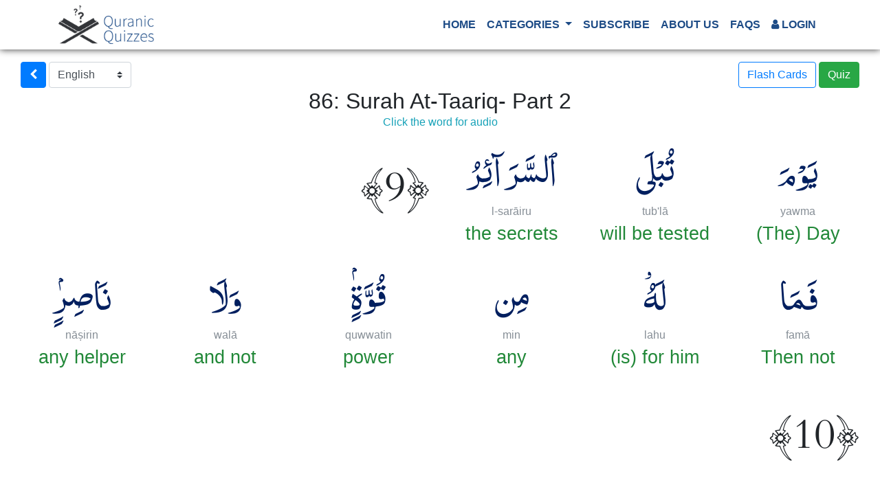

--- FILE ---
content_type: text/html; charset=utf-8
request_url: https://quranicquizzes.com/Quizzes/Learn/638?categoryID=2
body_size: 26517
content:

<!DOCTYPE html>

<html>
<head>
    <meta charset="utf-8" />
    <meta http-equiv="X-UA-Compatible" content="IE=edge">
    <meta name="viewport" content="width=device-width, initial-scale=1">
    
    <meta name="description" content="Increase your knowledge by learning the meaning of 86: Surah At-Taariq- Part 2">

    <title>Learn 86: Surah At-Taariq- Part 2</title>
    <link rel="icon" type="image/png" href="/Content/favicon32x32.png" sizes="32x32">
    <link rel="icon" type="image/png" href="/Content/favicon16x16.png" sizes="16x16">
    <link href="/Content/bootstrap.min.css" rel="stylesheet" />
    <link href="/Content/font-awesome.min.css" rel="stylesheet" />
    <link href="/Content/social.css" rel="stylesheet" />
    <script src="/Scripts/jquery-3.2.1.min.js"></script>
    <script src="/Scripts/popper.min.js"></script>
    <script src="/Scripts/bootstrap.min.js"></script>
</head>
<body>
    <header>
        <nav class="navbar navbar-expand-md fixed-top navbar-light bg-white naving">
            <div class="container">
                <a class="navbar-brand p-0" href="/"><img src="/Content/Images/logo.png" style="max-width: 140px; max-height: 56px;" alt=""></a>
                <button class="navbar-toggler" type="button" data-toggle="collapse" data-target="#navbarSupportedContent"
                        aria-controls="navbarSupportedContent" aria-expanded="false" aria-label="Toggle navigation">
                    <span class="navbar-toggler-icon"></span>
                </button>
                <div class="collapse navbar-collapse" id="navbarSupportedContent">
                    <ul class="navbar-nav ml-auto">
                        <li class="nav-item">
                            <a class="nav-link" href="/">Home</a>
                        </li>
                        <li class="nav-item dropdown">
                            <a class="nav-link dropdown-toggle" href="#" id="navbarDropdown" role="button" data-toggle="dropdown" aria-haspopup="true" aria-expanded="false">
                                Categories
                            </a>
                            <div class="dropdown-menu dropdown-menu-right" aria-labelledby="navbarDropdown">
                                    <a class="dropdown-item" href="/Quizzes/Index/2/1">1. Al-Quran</a>
                                    <a class="dropdown-item" href="/Quizzes/Index/1/1">2. As-Salah</a>
                                    <a class="dropdown-item" href="/Quizzes/Index/6/1">3. Duas &amp; Adkaar</a>
                                    <a class="dropdown-item" href="/Quizzes/Index/10/1">4. Most Common Words in the Quran</a>
                                    <a class="dropdown-item" href="/Quizzes/Index/8/1">5. Names Of Allah (Al-Asma al-Husna)</a>
                                    <a class="dropdown-item" href="/Quizzes/Index/9/1">6. Seerah of the Prophetﷺ</a>
                                    <a class="dropdown-item" href="/Quizzes/Index/3/1">7. Quranic Arabic (Dream Course)</a>
                                    <a class="dropdown-item" href="/Quizzes/Index/23/1">8. Arabic Numbers</a>
                                    <a class="dropdown-item" href="/Quizzes/Index/12/1">9. Hajj and Umrah</a>
                                    <a class="dropdown-item" href="/Quizzes/Index/11/1">Stories of the Prophets</a>
                            </div>
                        </li>
                            <li class="nav-item"><a class="nav-link" href="/Account/Subscribe">Subscribe</a></li>
                        <li class="nav-item"><a class="nav-link" href="/Home/AboutUs">About Us</a></li>
                        <li class="nav-item"><a class="nav-link" href="/Home/FAQs">FAQs</a></li>
                        
    <li class="navbar-item"><a class="nav-link" href="/Account/Login?ReturnUrl=%2FQuizzes%2FLearn%2F638%3FcategoryID%3D2"><i class="fa fa-user" aria-hidden="true"></i> Login</a></li>


                    </ul>
                </div>
            </div>
        </nav>
    </header>
    <div style="padding-top: 80px;">
        


<link href="/Content/arfont.css" rel="stylesheet" />
<section style="padding-left: 15px; padding-right: 15px;">
    <div class="container-fluid cont">
        <div class="row">
            <div class="col-3 col-sm-6 text-left">
                <a href="/Quizzes/Index/2/1" class="btn btn-primary"><i class="fa fa-chevron-left" aria-hidden="true"></i></a>
                <select class="custom-select chapter d-none d-sm-inline-block" style="max-width:120px;">
                            <option value="English" selected>English</option>
                            <option value="Urdu">Urdu</option>
                </select>
            </div>
            <div class="col-9 col-sm-6 text-right">
                <a href="/FlashCard/Chapters/86" class="btn btn-outline-primary">Flash Cards</a>
                <a href="/Play/Index/638?categoryID=2" class="btn btn-success">Quiz</a>
            </div>
        </div>
        <div class="row py-3 d-block d-sm-none">
            <div class="col-12">
                <select class="custom-select chapter">
                            <option value="English" selected>English</option>
                            <option value="Urdu">Urdu</option>
                </select>
            </div>
        </div>
        <div class="row">
            <div class="col-12 text-center">
                <div class="h2 m-0">86: Surah At-Taariq- Part 2</div>
                <div class="text-info">Click the word for audio</div>
            </div>
        </div>
        <div class="row" dir="rtl">

                <div class=" col-2 col-lg-2 text-center" style="padding:10px;">
                    <div class="arabic" style="color: #001f5f; cursor: pointer;">
                        يَوْمَ
                        <audio style="display:none;" src="/Content/wbw/086_009_001.mp3"></audio>
                    </div>
                    <div class="transliteration text-secondary">yawma</div>
                    <div class="rest english" dir="ltr" style="color: #218838">(The) Day</div>
                </div>
                <div class=" col-2 col-lg-2 text-center" style="padding:10px;">
                    <div class="arabic" style="color: #001f5f; cursor: pointer;">
                        تُبْلَى
                        <audio style="display:none;" src="/Content/wbw/086_009_002.mp3"></audio>
                    </div>
                    <div class="transliteration text-secondary">tub&#39;lā</div>
                    <div class="rest english" dir="ltr" style="color: #218838">will be tested</div>
                </div>
                <div class=" col-2 col-lg-2 text-center" style="padding:10px;">
                    <div class="arabic" style="color: #001f5f; cursor: pointer;">
                        ٱلسَّرَآئِرُ
                        <audio style="display:none;" src="/Content/wbw/086_009_003.mp3"></audio>
                    </div>
                    <div class="transliteration text-secondary">l-sarāiru</div>
                    <div class="rest english" dir="ltr" style="color: #218838">the secrets</div>
                </div>
                    <div class=" col-2 text-center text-sm-right" style="padding-top:30px;padding-bottom:30px;white-space: nowrap;">
                        <div class="arabic" dir="ltr">&#xFD3E;<span class="arabicnum">9</span>&#xFD3F;</div>
                    </div>
</div><div class="row" dir="rtl">                <div class=" col-2 col-lg-2 text-center" style="padding:10px;">
                    <div class="arabic" style="color: #001f5f; cursor: pointer;">
                        فَمَا
                        <audio style="display:none;" src="/Content/wbw/086_010_001.mp3"></audio>
                    </div>
                    <div class="transliteration text-secondary">famā</div>
                    <div class="rest english" dir="ltr" style="color: #218838">Then not</div>
                </div>
                <div class=" col-2 col-lg-2 text-center" style="padding:10px;">
                    <div class="arabic" style="color: #001f5f; cursor: pointer;">
                        لَهُۥ
                        <audio style="display:none;" src="/Content/wbw/086_010_002.mp3"></audio>
                    </div>
                    <div class="transliteration text-secondary">lahu</div>
                    <div class="rest english" dir="ltr" style="color: #218838">(is) for him</div>
                </div>
                <div class=" col-2 col-lg-2 text-center" style="padding:10px;">
                    <div class="arabic" style="color: #001f5f; cursor: pointer;">
                        مِن
                        <audio style="display:none;" src="/Content/wbw/086_010_003.mp3"></audio>
                    </div>
                    <div class="transliteration text-secondary">min</div>
                    <div class="rest english" dir="ltr" style="color: #218838">any</div>
                </div>
                <div class=" col-2 col-lg-2 text-center" style="padding:10px;">
                    <div class="arabic" style="color: #001f5f; cursor: pointer;">
                        قُوَّةٍۢ
                        <audio style="display:none;" src="/Content/wbw/086_010_004.mp3"></audio>
                    </div>
                    <div class="transliteration text-secondary">quwwatin</div>
                    <div class="rest english" dir="ltr" style="color: #218838">power</div>
                </div>
                <div class=" col-2 col-lg-2 text-center" style="padding:10px;">
                    <div class="arabic" style="color: #001f5f; cursor: pointer;">
                        وَلَا
                        <audio style="display:none;" src="/Content/wbw/086_010_005.mp3"></audio>
                    </div>
                    <div class="transliteration text-secondary">walā</div>
                    <div class="rest english" dir="ltr" style="color: #218838">and not</div>
                </div>
                <div class=" col-2 col-lg-2 text-center" style="padding:10px;">
                    <div class="arabic" style="color: #001f5f; cursor: pointer;">
                        نَاصِرٍۢ
                        <audio style="display:none;" src="/Content/wbw/086_010_006.mp3"></audio>
                    </div>
                    <div class="transliteration text-secondary">nāṣirin</div>
                    <div class="rest english" dir="ltr" style="color: #218838">any helper</div>
                </div>
                    <div class=" col-2 text-center text-sm-right" style="padding-top:30px;padding-bottom:30px;white-space: nowrap;">
                        <div class="arabic" dir="ltr">&#xFD3E;<span class="arabicnum">10</span>&#xFD3F;</div>
                    </div>
</div><div class="row" dir="rtl">                <div class=" col-2 col-lg-2 text-center" style="padding:10px;">
                    <div class="arabic" style="color: #001f5f; cursor: pointer;">
                        وَٱلسَّمَآءِ
                        <audio style="display:none;" src="/Content/wbw/086_011_001.mp3"></audio>
                    </div>
                    <div class="transliteration text-secondary">wal-samāi</div>
                    <div class="rest english" dir="ltr" style="color: #218838">By the sky</div>
                </div>
                <div class=" col-2 col-lg-2 text-center" style="padding:10px;">
                    <div class="arabic" style="color: #001f5f; cursor: pointer;">
                        ذَاتِ
                        <audio style="display:none;" src="/Content/wbw/086_011_002.mp3"></audio>
                    </div>
                    <div class="transliteration text-secondary">dhāti</div>
                    <div class="rest english" dir="ltr" style="color: #218838">which</div>
                </div>
                <div class=" col-2 col-lg-2 text-center" style="padding:10px;">
                    <div class="arabic" style="color: #001f5f; cursor: pointer;">
                        ٱلرَّجْعِ
                        <audio style="display:none;" src="/Content/wbw/086_011_003.mp3"></audio>
                    </div>
                    <div class="transliteration text-secondary">l-rajʿi</div>
                    <div class="rest english" dir="ltr" style="color: #218838">returns</div>
                </div>
                    <div class=" col-2 text-center text-sm-right" style="padding-top:30px;padding-bottom:30px;white-space: nowrap;">
                        <div class="arabic" dir="ltr">&#xFD3E;<span class="arabicnum">11</span>&#xFD3F;</div>
                    </div>
</div><div class="row" dir="rtl">                <div class=" col-2 col-lg-2 text-center" style="padding:10px;">
                    <div class="arabic" style="color: #001f5f; cursor: pointer;">
                        وَٱلْأَرْضِ
                        <audio style="display:none;" src="/Content/wbw/086_012_001.mp3"></audio>
                    </div>
                    <div class="transliteration text-secondary">wal-arḍi</div>
                    <div class="rest english" dir="ltr" style="color: #218838">And the earth</div>
                </div>
                <div class=" col-2 col-lg-2 text-center" style="padding:10px;">
                    <div class="arabic" style="color: #001f5f; cursor: pointer;">
                        ذَاتِ
                        <audio style="display:none;" src="/Content/wbw/086_012_002.mp3"></audio>
                    </div>
                    <div class="transliteration text-secondary">dhāti</div>
                    <div class="rest english" dir="ltr" style="color: #218838">which</div>
                </div>
                <div class=" col-2 col-lg-2 text-center" style="padding:10px;">
                    <div class="arabic" style="color: #001f5f; cursor: pointer;">
                        ٱلصَّدْعِ
                        <audio style="display:none;" src="/Content/wbw/086_012_003.mp3"></audio>
                    </div>
                    <div class="transliteration text-secondary">l-ṣadʿi</div>
                    <div class="rest english" dir="ltr" style="color: #218838">cracks open</div>
                </div>
                    <div class=" col-2 text-center text-sm-right" style="padding-top:30px;padding-bottom:30px;white-space: nowrap;">
                        <div class="arabic" dir="ltr">&#xFD3E;<span class="arabicnum">12</span>&#xFD3F;</div>
                    </div>
</div><div class="row" dir="rtl">                <div class=" col-2 col-lg-2 text-center" style="padding:10px;">
                    <div class="arabic" style="color: #001f5f; cursor: pointer;">
                        إِنَّهُۥ
                        <audio style="display:none;" src="/Content/wbw/086_013_001.mp3"></audio>
                    </div>
                    <div class="transliteration text-secondary">innahu</div>
                    <div class="rest english" dir="ltr" style="color: #218838">Indeed, it</div>
                </div>
                <div class=" col-2 col-lg-2 text-center" style="padding:10px;">
                    <div class="arabic" style="color: #001f5f; cursor: pointer;">
                        لَقَوْلٌۭ
                        <audio style="display:none;" src="/Content/wbw/086_013_002.mp3"></audio>
                    </div>
                    <div class="transliteration text-secondary">laqawlun</div>
                    <div class="rest english" dir="ltr" style="color: #218838">(is) surely a Word</div>
                </div>
                <div class=" col-2 col-lg-2 text-center" style="padding:10px;">
                    <div class="arabic" style="color: #001f5f; cursor: pointer;">
                        فَصْلٌۭ
                        <audio style="display:none;" src="/Content/wbw/086_013_003.mp3"></audio>
                    </div>
                    <div class="transliteration text-secondary">faṣlun</div>
                    <div class="rest english" dir="ltr" style="color: #218838">decisive</div>
                </div>
                    <div class=" col-2 text-center text-sm-right" style="padding-top:30px;padding-bottom:30px;white-space: nowrap;">
                        <div class="arabic" dir="ltr">&#xFD3E;<span class="arabicnum">13</span>&#xFD3F;</div>
                    </div>
</div><div class="row" dir="rtl">                <div class=" col-2 col-lg-2 text-center" style="padding:10px;">
                    <div class="arabic" style="color: #001f5f; cursor: pointer;">
                        وَمَا
                        <audio style="display:none;" src="/Content/wbw/086_014_001.mp3"></audio>
                    </div>
                    <div class="transliteration text-secondary">wamā</div>
                    <div class="rest english" dir="ltr" style="color: #218838">And not</div>
                </div>
                <div class=" col-2 col-lg-2 text-center" style="padding:10px;">
                    <div class="arabic" style="color: #001f5f; cursor: pointer;">
                        هُوَ
                        <audio style="display:none;" src="/Content/wbw/086_014_002.mp3"></audio>
                    </div>
                    <div class="transliteration text-secondary">huwa</div>
                    <div class="rest english" dir="ltr" style="color: #218838">it</div>
                </div>
                <div class=" col-2 col-lg-2 text-center" style="padding:10px;">
                    <div class="arabic" style="color: #001f5f; cursor: pointer;">
                        بِٱلْهَزْلِ
                        <audio style="display:none;" src="/Content/wbw/086_014_003.mp3"></audio>
                    </div>
                    <div class="transliteration text-secondary">bil-hazli</div>
                    <div class="rest english" dir="ltr" style="color: #218838">(is) for amusement</div>
                </div>
                    <div class=" col-2 text-center text-sm-right" style="padding-top:30px;padding-bottom:30px;white-space: nowrap;">
                        <div class="arabic" dir="ltr">&#xFD3E;<span class="arabicnum">14</span>&#xFD3F;</div>
                    </div>
</div><div class="row" dir="rtl">                <div class=" col-2 col-lg-2 text-center" style="padding:10px;">
                    <div class="arabic" style="color: #001f5f; cursor: pointer;">
                        إِنَّهُمْ
                        <audio style="display:none;" src="/Content/wbw/086_015_001.mp3"></audio>
                    </div>
                    <div class="transliteration text-secondary">innahum</div>
                    <div class="rest english" dir="ltr" style="color: #218838">Indeed, they</div>
                </div>
                <div class=" col-2 col-lg-2 text-center" style="padding:10px;">
                    <div class="arabic" style="color: #001f5f; cursor: pointer;">
                        يَكِيدُونَ
                        <audio style="display:none;" src="/Content/wbw/086_015_002.mp3"></audio>
                    </div>
                    <div class="transliteration text-secondary">yakīdūna</div>
                    <div class="rest english" dir="ltr" style="color: #218838">are plotting</div>
                </div>
                <div class=" col-2 col-lg-2 text-center" style="padding:10px;">
                    <div class="arabic" style="color: #001f5f; cursor: pointer;">
                        كَيْدًۭا
                        <audio style="display:none;" src="/Content/wbw/086_015_003.mp3"></audio>
                    </div>
                    <div class="transliteration text-secondary">kaydan</div>
                    <div class="rest english" dir="ltr" style="color: #218838">a plot</div>
                </div>
                    <div class=" col-2 text-center text-sm-right" style="padding-top:30px;padding-bottom:30px;white-space: nowrap;">
                        <div class="arabic" dir="ltr">&#xFD3E;<span class="arabicnum">15</span>&#xFD3F;</div>
                    </div>
</div><div class="row" dir="rtl">                <div class=" col-2 col-lg-2 text-center" style="padding:10px;">
                    <div class="arabic" style="color: #001f5f; cursor: pointer;">
                        وَأَكِيدُ
                        <audio style="display:none;" src="/Content/wbw/086_016_001.mp3"></audio>
                    </div>
                    <div class="transliteration text-secondary">wa-akīdu</div>
                    <div class="rest english" dir="ltr" style="color: #218838">But I am planning</div>
                </div>
                <div class=" col-2 col-lg-2 text-center" style="padding:10px;">
                    <div class="arabic" style="color: #001f5f; cursor: pointer;">
                        كَيْدًۭا
                        <audio style="display:none;" src="/Content/wbw/086_016_002.mp3"></audio>
                    </div>
                    <div class="transliteration text-secondary">kaydan</div>
                    <div class="rest english" dir="ltr" style="color: #218838">a plan</div>
                </div>
                    <div class=" col-2 text-center text-sm-right" style="padding-top:30px;padding-bottom:30px;white-space: nowrap;">
                        <div class="arabic" dir="ltr">&#xFD3E;<span class="arabicnum">16</span>&#xFD3F;</div>
                    </div>
</div><div class="row" dir="rtl">                <div class=" col-2 col-lg-2 text-center" style="padding:10px;">
                    <div class="arabic" style="color: #001f5f; cursor: pointer;">
                        فَمَهِّلِ
                        <audio style="display:none;" src="/Content/wbw/086_017_001.mp3"></audio>
                    </div>
                    <div class="transliteration text-secondary">famahhili</div>
                    <div class="rest english" dir="ltr" style="color: #218838">So give respite</div>
                </div>
                <div class=" col-2 col-lg-2 text-center" style="padding:10px;">
                    <div class="arabic" style="color: #001f5f; cursor: pointer;">
                        ٱلْكَـٰفِرِينَ
                        <audio style="display:none;" src="/Content/wbw/086_017_002.mp3"></audio>
                    </div>
                    <div class="transliteration text-secondary">l-kāfirīna</div>
                    <div class="rest english" dir="ltr" style="color: #218838">(to) the disbelievers</div>
                </div>
                <div class=" col-2 col-lg-2 text-center" style="padding:10px;">
                    <div class="arabic" style="color: #001f5f; cursor: pointer;">
                        أَمْهِلْهُمْ
                        <audio style="display:none;" src="/Content/wbw/086_017_003.mp3"></audio>
                    </div>
                    <div class="transliteration text-secondary">amhil&#39;hum</div>
                    <div class="rest english" dir="ltr" style="color: #218838">Give respite to them </div>
                </div>
                <div class=" col-2 col-lg-2 text-center" style="padding:10px;">
                    <div class="arabic" style="color: #001f5f; cursor: pointer;">
                        رُوَيْدًۢا
                        <audio style="display:none;" src="/Content/wbw/086_017_004.mp3"></audio>
                    </div>
                    <div class="transliteration text-secondary">ruwaydan</div>
                    <div class="rest english" dir="ltr" style="color: #218838">little</div>
                </div>
            <div class=" col-2 text-center text-sm-right" style="padding-top:30px;padding-bottom:30px;white-space: nowrap;">
                <div class="arabic" dir="ltr">&#xFD3E;<span class="arabicnum">17</span>&#xFD3F;</div>
            </div>
        </div>
    </div>
</section>
<script>
    $(".arabic").click(function (e) {
        var audio = $(this).children('audio')[0];
        audio.play();
    });
    $(".chapter").change(function (e) {
        window.location.href = '/Quizzes/Learn/638?categoryID=2&language=' + e.target.value.toLowerCase();
    });
</script>
    </div>
    <footer>
        <div class="footer_detail">
            <div class="container">
                <div class="row">
                    <div class="col-12">
                        <figure class="footer_logo"><img src="/Content/Images/footer_logo.png" alt=""></figure>
                        <p>At Quranic Quizzes, our mission is to provide an interactive e-learning platform to help bridge the gap between reading and understanding the Quran, along with other important aspects of Islam, in a fun and interactive way.</p>
                        <!-- Social -->
                        <ul class="social_info p-0">
                            <li><a href="https://twitter.com/QuranicQuizzes/"><i class="fa fa-facebook"></i></a></li>
                            <li><a href="https://facebook.com/QuranicQuizzes/"><i class="fa fa-twitter"></i></a></li>
                            <li><a href="https://instagram.com/QuranicQuizzes/"><i class="fa fa-instagram"></i></a></li>
                        </ul>
                    </div>
                </div>
                <!-- Copyright -->
                <div class="copyright">
                    2018 © Quranic Quizzes. All Rights Reserved. <span><a href="/Legal/Terms"> Terms</a>  |  <a href="/Legal/Privacy">Privacy Policy</a></span>
                </div>
            </div>
        </div>
    </footer>
    <script src="/Scripts/TimeZone.js"></script>
    

    <!-- Global site tag (gtag.js) - Google Analytics -->
    <script async src="https://www.googletagmanager.com/gtag/js?id=UA-115311108-1"></script>
    <script>
        window.dataLayer = window.dataLayer || [];
        function gtag() { dataLayer.push(arguments); }
        gtag('js', new Date());
        gtag('config', 'UA-115311108-1');
    </script>
</body>
</html>


--- FILE ---
content_type: text/css
request_url: https://quranicquizzes.com/Content/social.css
body_size: 7649
content:

.naving {
    box-shadow: 0px 0px 10px #333;
}

.nav-link {
    font-size: 16px;
    color: #1d4b86 !important;
    font-weight: 600;
    text-transform: uppercase;
}


    .nav-link:hover {
        color: #f37737 !important;
        background: none;
    }

.footer_detail {
    width: 100%;
    float: left;
    padding: 50px 0 0 0;
    margin: 0;
    background: url(/Content/Images/footer_bg.jpg) no-repeat center bottom;
    background-size: cover;
}
    .footer_detail p {
        padding: 0;
        margin: 0 0 22px 0;
        font-size: 16px;
        color: #676767;
        line-height: 28px;
        font-weight: 300;
    }


.footer_logo {
    width: 100%;
    float: left;
    padding: 0;
    margin: 0 0 22px 0;
}

p {
    font-family: "Montserrat",sans-serif;
}

ul.social_info li {
    padding: 0;
    margin: 0 5px 5px 0;
    display: inline-block;
}

    ul.social_info li a {
        display: block;
        width: 45px;
        height: 45px;
        padding: 0;
        margin: 0;
        font-size: 20px;
        color: #fff;
        text-align: center;
        line-height: 45px;
        display: block;
        border-radius: 50%;
        background: #1e4c86;
    }

.copyright {
    width: 100%;
    float: left;
    padding: 35px 0;
    margin: 30px 0 0 0;
    border-top: 1px solid #dadada;
    font-size: 16px;
    color: #676767;
    text-align: center;
    font-family: "Roboto",sans-serif;
    font-weight: 300;
}

.copyright a {
    color: #f37737;
}

.footer_logo {
    width: 100%;
    float: left;
    padding: 0;
    margin: 0 0 22px 0;
}

/*----- Social Links -----*/
.social-nav {
    padding: 0;
    list-style: none;
}

    .social-nav li {
        float: left;
        margin: 10px 0 0 10px;
        list-style: none;
    }

    .social-nav a {
        display: inline-block;
        width: 48px;
        font-size: 20px;
        color: #fff;
        text-decoration: none;
        cursor: pointer;
        text-align: center;
        background: #000;
        position: relative;
        transition: all 0.5s;
        -ms-transition: all 0.5s;
        -webkit-transition: all 0.5s;
        -moz-transition: all 0.5s;
    }

    .social-nav a {
        overflow: hidden;
        border-radius: 4px;
    }

        .social-nav a:hover {
            background: #fff;
            text-shadow: 0px 0px #d4d4d4, 1px 1px #d4d4d4, 2px 2px #d4d4d4, 3px 3px #d4d4d4, 4px 4px #d4d4d4, 5px 5px #d4d4d4, 6px 6px #d4d4d4, 7px 7px #d4d4d4, 8px 8px #d4d4d4, 9px 9px #d4d4d4, 10px 10px #d4d4d4, 11px 11px #d4d4d4, 12px 12px #d4d4d4, 13px 13px #d4d4d4, 14px 14px #d4d4d4, 15px 15px #d4d4d4, 16px 16px #d4d4d4, 17px 17px #d4d4d4, 18px 18px #d4d4d4, 19px 19px #d4d4d4, 20px 20px #d4d4d4, 21px 21px #d4d4d4, 22px 22px #d4d4d4, 23px 23px #d4d4d4, 24px 24px #d4d4d4, 25px 25px #d4d4d4, 26px 26px #d4d4d4, 27px 27px #d4d4d4, 28px 28px #d4d4d4, 29px 29px #d4d4d4, 30px 30px #d4d4d4;
        }

    .social-nav .twitter {
        background: #00ACED;
        text-shadow: 0px 0px #0087ba, 1px 1px #0087ba, 2px 2px #0087ba, 3px 3px #0087ba, 4px 4px #0087ba, 5px 5px #0087ba, 6px 6px #0087ba, 7px 7px #0087ba, 8px 8px #0087ba, 9px 9px #0087ba, 10px 10px #0087ba, 11px 11px #0087ba, 12px 12px #0087ba, 13px 13px #0087ba, 14px 14px #0087ba, 15px 15px #0087ba, 16px 16px #0087ba, 17px 17px #0087ba, 18px 18px #0087ba, 19px 19px #0087ba, 20px 20px #0087ba, 21px 21px #0087ba, 22px 22px #0087ba, 23px 23px #0087ba, 24px 24px #0087ba, 25px 25px #0087ba, 26px 26px #0087ba, 27px 27px #0087ba, 28px 28px #0087ba, 29px 29px #0087ba, 30px 30px #0087ba;
    }

        .social-nav .twitter:hover {
            color: #00ACED;
        }

    .social-nav .facebook {
        background: #3B579D;
        text-shadow: 0px 0px #2d4278, 1px 1px #2d4278, 2px 2px #2d4278, 3px 3px #2d4278, 4px 4px #2d4278, 5px 5px #2d4278, 6px 6px #2d4278, 7px 7px #2d4278, 8px 8px #2d4278, 9px 9px #2d4278, 10px 10px #2d4278, 11px 11px #2d4278, 12px 12px #2d4278, 13px 13px #2d4278, 14px 14px #2d4278, 15px 15px #2d4278, 16px 16px #2d4278, 17px 17px #2d4278, 18px 18px #2d4278, 19px 19px #2d4278, 20px 20px #2d4278, 21px 21px #2d4278, 22px 22px #2d4278, 23px 23px #2d4278, 24px 24px #2d4278, 25px 25px #2d4278, 26px 26px #2d4278, 27px 27px #2d4278, 28px 28px #2d4278, 29px 29px #2d4278, 30px 30px #2d4278;
    }

        .social-nav .facebook:hover {
            color: #3B579D;
        }

    .social-nav .google {
        background: #DD4A3A;
        text-shadow: 0px 0px #c23122, 1px 1px #c23122, 2px 2px #c23122, 3px 3px #c23122, 4px 4px #c23122, 5px 5px #c23122, 6px 6px #c23122, 7px 7px #c23122, 8px 8px #c23122, 9px 9px #c23122, 10px 10px #c23122, 11px 11px #c23122, 12px 12px #c23122, 13px 13px #c23122, 14px 14px #c23122, 15px 15px #c23122, 16px 16px #c23122, 17px 17px #c23122, 18px 18px #c23122, 19px 19px #c23122, 20px 20px #c23122, 21px 21px #c23122, 22px 22px #c23122, 23px 23px #c23122, 24px 24px #c23122, 25px 25px #c23122, 26px 26px #c23122, 27px 27px #c23122, 28px 28px #c23122, 29px 29px #c23122, 30px 30px #c23122;
    }

        .social-nav .google:hover {
            color: #DD4A3A;
        }

    .social-nav .instagram {
        background: #007BB6;
        text-shadow: 0px 0px #005983, 1px 1px #005983, 2px 2px #005983, 3px 3px #005983, 4px 4px #005983, 5px 5px #005983, 6px 6px #005983, 7px 7px #005983, 8px 8px #005983, 9px 9px #005983, 10px 10px #005983, 11px 11px #005983, 12px 12px #005983, 13px 13px #005983, 14px 14px #005983, 15px 15px #005983, 16px 16px #005983, 17px 17px #005983, 18px 18px #005983, 19px 19px #005983, 20px 20px #005983, 21px 21px #005983, 22px 22px #005983, 23px 23px #005983, 24px 24px #005983, 25px 25px #005983, 26px 26px #005983, 27px 27px #005983, 28px 28px #005983, 29px 29px #005983, 30px 30px #005983;
    }

        .social-nav .instagram:hover {
            color: #007BB6;
        }

    .social-nav .pinterest {
        background: #CB2026;
        text-shadow: 0px 0px #9f191e, 1px 1px #9f191e, 2px 2px #9f191e, 3px 3px #9f191e, 4px 4px #9f191e, 5px 5px #9f191e, 6px 6px #9f191e, 7px 7px #9f191e, 8px 8px #9f191e, 9px 9px #9f191e, 10px 10px #9f191e, 11px 11px #9f191e, 12px 12px #9f191e, 13px 13px #9f191e, 14px 14px #9f191e, 15px 15px #9f191e, 16px 16px #9f191e, 17px 17px #9f191e, 18px 18px #9f191e, 19px 19px #9f191e, 20px 20px #9f191e, 21px 21px #9f191e, 22px 22px #9f191e, 23px 23px #9f191e, 24px 24px #9f191e, 25px 25px #9f191e, 26px 26px #9f191e, 27px 27px #9f191e, 28px 28px #9f191e, 29px 29px #9f191e, 30px 30px #9f191e;
    }

        .social-nav .pinterest:hover {
            color: #CB2026;
        }

.footer {
    background-color: #e9ecef;
}

.cookieMsg {
    visibility: hidden;
    background-color: #333;
    color: #fff;
    border-radius: 2px;
    position: fixed;
    padding: 15px;
    z-index: 20;
    bottom: 0;
}

.showCookieMsg {
    visibility: visible;
    -webkit-animation: fadein 0.5s;
    animation: fadein 0.5s;
}

.hideCookieMsg {
    -webkit-animation: fadeout 0.5s;
    animation: fadeout 0.5s;
}


@-webkit-keyframes fadein {
    from {
        bottom: -100%;
        opacity: 0;
    }

    to {
        bottom: 0;
        opacity: 1;
    }
}

@keyframes fadein {
    from {
        bottom: -100%;
        opacity: 0;
    }

    to {
        bottom: 0;
        opacity: 1;
    }
}

@-webkit-keyframes fadeout {
    from {
        bottom: 0;
        opacity: 1;
    }

    to {
        bottom: -100%;
        opacity: 0;
    }
}

@keyframes fadeout {
    from {
        bottom: 0;
        opacity: 1;
    }

    to {
        bottom: -100%;
        opacity: 0;
    }
}

--- FILE ---
content_type: text/css
request_url: https://quranicquizzes.com/Content/arfont.css
body_size: 2793
content:

@font-face {
  font-family: 'KFGQPCUTN';
  src: url('../fonts/KFGQPCUthmanTahaNaskh.eot');
  src: url('../fonts/KFGQPCUthmanTahaNaskh.woff2') format('woff2'),
       url('../fonts/KFGQPCUthmanTahaNaskh.woff') format('woff'),
       url('../fonts/KFGQPCUthmanTahaNaskh.ttf') format('truetype'),
       url('../fonts/KFGQPCUthmanTahaNaskh.svg#KFGQPCUthmanTahaNaskh') format('svg'),
       url('../fonts/KFGQPCUthmanTahaNaskh.eot?#iefix') format('embedded-opentype');
  font-weight: normal;
  font-style: normal;
}

@font-face {
    font-family: 'PDMS';
    src: url('../fonts/_PDMS_Saleem_QuranFont.ttf') format('truetype');
    font-weight: normal;
    font-style: normal;
}

@font-face {
    font-family: nafees;
    src: local("Nafees"), local("Nafees Regular"), url(../fonts/nafees-nastaleeq-webfont-71eeb4410aeefa37b57c52dde8ab3f69bfc0329eb427557eaeb667e2e835b2e3.woff2), url(../fonts/nafees-nastaleeq-webfont-4bce35eadc490befa25a2bc9cd664e62da4b32e9a2fa58aff408f921d6bcbc9a.eot?#iefix) format("embedded-opentype"), url(../fonts/nafees-nastaleeq-webfont-a3bde8799798d62914005839715ab57c2abd61a35b3844671db263c04fe39f79.woff) format("woff"), url(../fonts/nafees-nastaleeq-webfont-968ba2ded423e19c8c3c6037055eb12ca3225f1854d8c3652355260ba47d13cc.ttf) format("truetype");
    font-weight: normal;
    font-style: normal;
    font-display: swap
}

.arabic-text {
    color: #001f5f;
    font-family: PDMS,sans-serif;
    font-size: 5em;
    font-weight:100;
}

.urdu {
    font-family: nafees,"Source Sans Pro",sans-serif;
}

.english {
    font-family: "Source Sans Pro",sans-serif;
}

.sound {
    position: fixed;
    right: 10px;
    bottom: 0px;
    z-index: 4;
    font-size: 3.5em;
    cursor: pointer;
    color: #70ad47;
}

.arabic {
    font-size: 1em;
    font-family: PDMS,sans-serif;
}

.arabicnum{
    position: relative;
    top: 3px;
}

td {
    vertical-align: middle !important;
}

.rest {
    font-size: 0.50em;
}

.transliteration {
    font-size: 0.50em;
}

.cont {
    padding-top: 10px;
    padding-bottom: 10px;
}

@media only screen and (min-width : 425px) {
    .arabicnum {
        top: 5px;
    }
    .arabic {
        font-size: 1.35em;
    }

    .rest {
        font-size: 0.75em;
    }

    .transliteration {
        font-size: 0.75em;
    }
}

/* Small Devices, Tablets */
@media only screen and (min-width : 768px) {
    .arabic {
        font-size: 2.5em;
    }

    .rest {
        font-size: 1.3em;
    }

    .transliteration {
        font-size: 1em;
    }
}

/* Medium Devices, Desktops */
@media only screen and (min-width : 992px) {
    .arabic {
        font-size: 3em;
    }

    .rest {
        font-size: 1.4em;
    }
}

/* Large Devices, Wide Screens */
@media only screen and (min-width : 1200px) {
    .arabic {
        font-size: 4em;
    }

    .rest {
        font-size: 1.7em;
    }
}


--- FILE ---
content_type: application/javascript
request_url: https://quranicquizzes.com/Scripts/TimeZone.js
body_size: 182
content:
(() => {
    var timeZoneCookie = "timezoneoffset=" + new Date().getTimezoneOffset();
    var time = 1000 * 60 * 60 * 24 * 1;
    var expires = new Date((new Date()).valueOf() + time);
    if (document.cookie.indexOf(timeZoneCookie) <= 0) {
        document.cookie = timeZoneCookie + "; path=/; expires=" + expires.toUTCString();
    }
})();